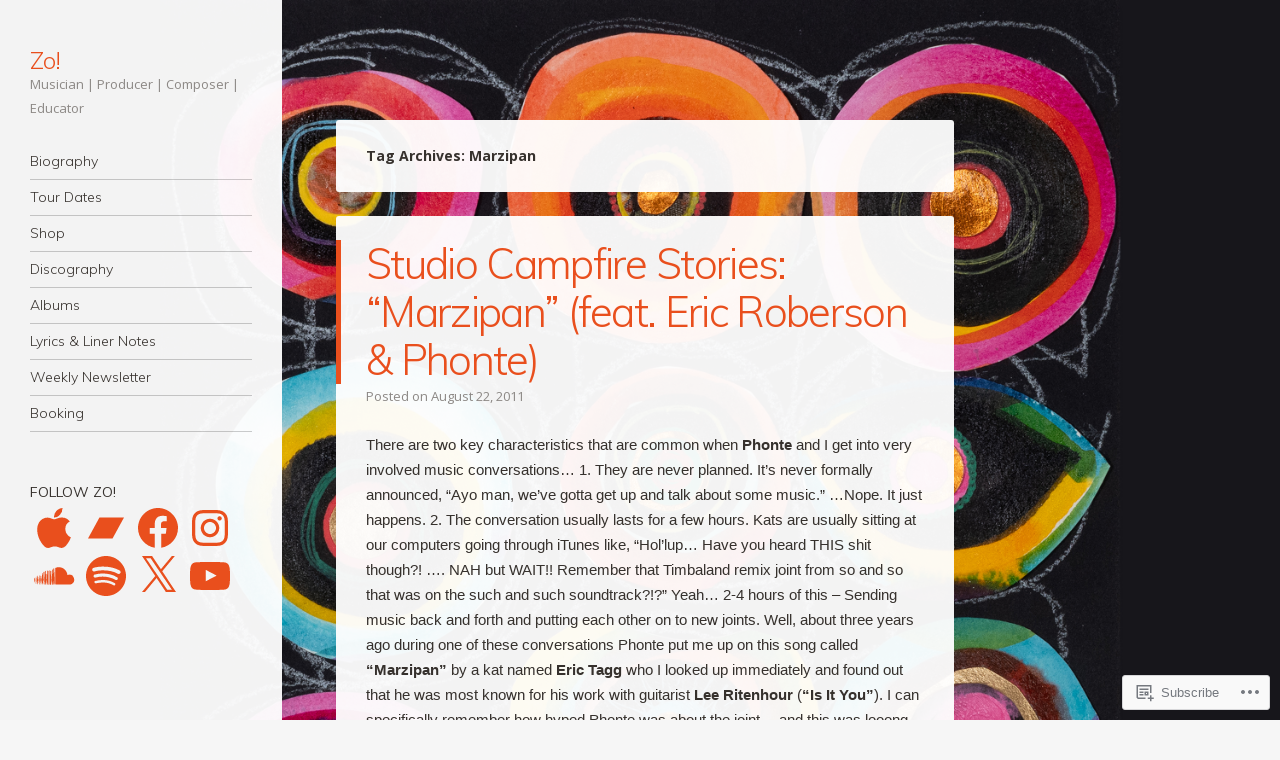

--- FILE ---
content_type: text/css;charset=utf-8
request_url: https://s0.wp.com/?custom-css=1&csblog=238au&cscache=6&csrev=12
body_size: -96
content:
/* Purchase the Custom Design upgrade to activate this feature */